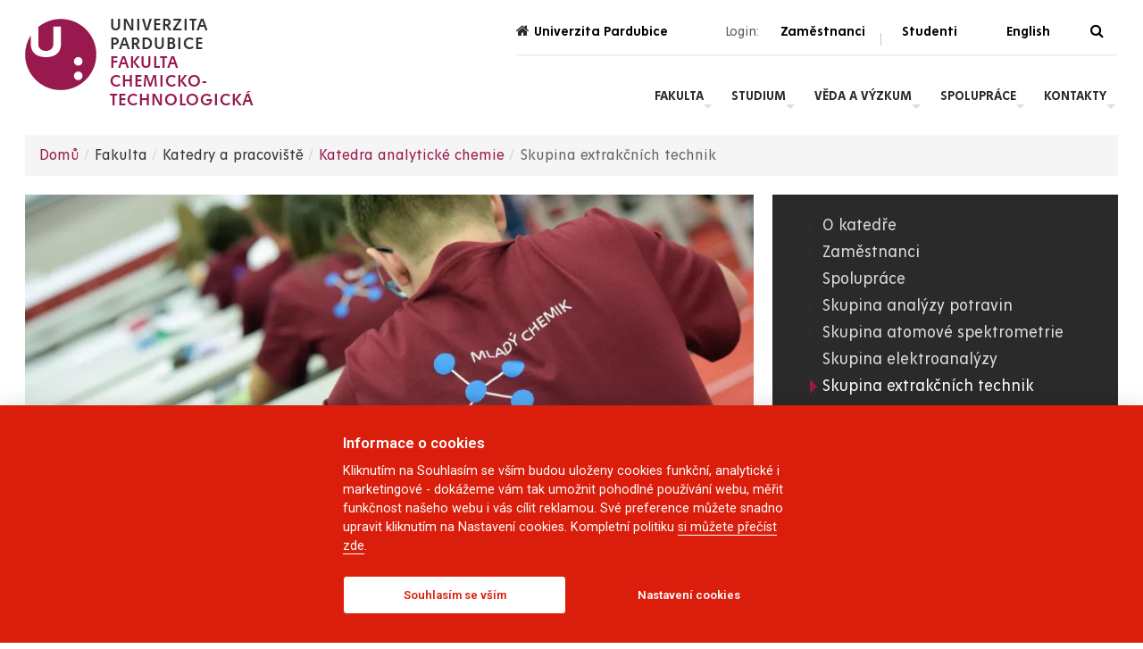

--- FILE ---
content_type: text/html; charset=UTF-8
request_url: https://fcht.upce.cz/fcht/skupina-extrakcnich-technik
body_size: 73614
content:

<!DOCTYPE html>
<html lang="cs" dir="ltr" prefix="og: https://ogp.me/ns#">
  <head>
    <meta charset="utf-8" />
<meta name="description" content="členové skupiny: doc. Ing. Petra Bajerová, Ph.D.; doc. Ing. Martin Adam, Ph.D.; doc. Ing. Tomáš Bajer, Ph.D.; Ing. Aleš Eisner, Ph.D.; prof. Ing. Karel Ventura, CSc. studenti DSP: Ing. Martina Machová; Ing. Jana Kubáleková zaměření:" />
<link rel="canonical" href="https://fcht.upce.cz/fcht/skupina-extrakcnich-technik" />
<meta property="og:url" content="https://fcht.upce.cz/fcht/skupina-extrakcnich-technik" />
<meta property="og:title" content="Skupina extrakčních technik" />
<meta property="og:description" content="členové skupiny: doc. Ing. Petra Bajerová, Ph.D.; doc. Ing. Martin Adam, Ph.D.; doc. Ing. Tomáš Bajer, Ph.D.; Ing. Aleš Eisner, Ph.D.; prof. Ing. Karel Ventura, CSc. studenti DSP: Ing. Martina Machová; Ing. Jana Kubáleková zaměření:" />
<meta property="og:image:type" content="image/webp" />
<meta name="Generator" content="Drupal 10 (https://www.drupal.org)" />
<meta name="MobileOptimized" content="width" />
<meta name="HandheldFriendly" content="true" />
<meta name="viewport" content="width=device-width, initial-scale=1.0" />
<link rel="icon" href="/sites/default/files/favicon.ico" type="image/vnd.microsoft.icon" />
<link rel="alternate" hreflang="cs" href="https://fcht.upce.cz/fcht/skupina-extrakcnich-technik" />

    <title>Skupina extrakčních technik | Univerzita Pardubice</title>
    <link rel="stylesheet" media="all" href="/core/themes/stable9/css/system/components/align.module.css?t93yv9" />
<link rel="stylesheet" media="all" href="/core/themes/stable9/css/system/components/fieldgroup.module.css?t93yv9" />
<link rel="stylesheet" media="all" href="/core/themes/stable9/css/system/components/container-inline.module.css?t93yv9" />
<link rel="stylesheet" media="all" href="/core/themes/stable9/css/system/components/clearfix.module.css?t93yv9" />
<link rel="stylesheet" media="all" href="/core/themes/stable9/css/system/components/details.module.css?t93yv9" />
<link rel="stylesheet" media="all" href="/core/themes/stable9/css/system/components/hidden.module.css?t93yv9" />
<link rel="stylesheet" media="all" href="/core/themes/stable9/css/system/components/item-list.module.css?t93yv9" />
<link rel="stylesheet" media="all" href="/core/themes/stable9/css/system/components/js.module.css?t93yv9" />
<link rel="stylesheet" media="all" href="/core/themes/stable9/css/system/components/nowrap.module.css?t93yv9" />
<link rel="stylesheet" media="all" href="/core/themes/stable9/css/system/components/position-container.module.css?t93yv9" />
<link rel="stylesheet" media="all" href="/core/themes/stable9/css/system/components/reset-appearance.module.css?t93yv9" />
<link rel="stylesheet" media="all" href="/core/themes/stable9/css/system/components/resize.module.css?t93yv9" />
<link rel="stylesheet" media="all" href="/core/themes/stable9/css/system/components/system-status-counter.css?t93yv9" />
<link rel="stylesheet" media="all" href="/core/themes/stable9/css/system/components/system-status-report-counters.css?t93yv9" />
<link rel="stylesheet" media="all" href="/core/themes/stable9/css/system/components/system-status-report-general-info.css?t93yv9" />
<link rel="stylesheet" media="all" href="/core/themes/stable9/css/system/components/tablesort.module.css?t93yv9" />
<link rel="stylesheet" media="all" href="/core/themes/stable9/css/views/views.module.css?t93yv9" />
<link rel="stylesheet" media="all" href="/modules/contrib/paragraphs/css/paragraphs.unpublished.css?t93yv9" />
<link rel="stylesheet" media="all" href="/themes/custom/upce/css/upce.css?t93yv9" />
<link rel="stylesheet" media="all" href="/themes/custom/emulsify-ds-upce-2022/dist/style.css?t93yv9" defer />
<link rel="stylesheet" media="all" href="/themes/custom/emulsify-ds-upce-2022/tempaltes-tmp/css/tmp.css?t93yv9" defer />
<link rel="stylesheet" media="all" href="https://cdnjs.cloudflare.com/ajax/libs/font-awesome/4.7.0/css/font-awesome.min.css" defer />

    

<!-- Google Tag Manager -->


<script>
  // pokud jsem na local develu, nevkladam gtm
  if (window.location.host.slice(-'.lndo.site'.length) !== '.lndo.site') {
    (function(w,d,s,l,i){w[l]=w[l]||[];w[l].push({'gtm.start':
      new Date().getTime(),event:'gtm.js'});var f=d.getElementsByTagName(s)[0],
      j=d.createElement(s),dl=l!='dataLayer'?'&l='+l:'';j.async=true;j.src=
      'https://www.googletagmanager.com/gtm.js?id='+i+dl;f.parentNode.insertBefore(j,f);
      })(window,document,'script','dataLayer','GTM-MP8SNDW');
  }
</script>
  <!-- End Google Tag Manager -->

  </head>
  <body class="theme-fcht node--id--30212 node--type--page host--fcht-upce-cz env--prod">

  <!-- Google Tag Manager (noscript) -->
<noscript><iframe src="https://www.googletagmanager.com/ns.html?id=GTM-MP8SNDW"
height="0" width="0" style="display:none;visibility:hidden"></iframe></noscript>
<!-- End Google Tag Manager (noscript) -->

        <a href="#main-content" class="visually-hidden focusable">
      Přejít k hlavnímu obsahu
    </a>
    
      <div class="dialog-off-canvas-main-canvas" data-off-canvas-main-canvas>
    




    

<div  class="layout-container layout-container--with-sidebar">
  
    <header>
    
    



  

<section  class="section content_bright_background" >

  
  
  <div  class="section__content section__content--inner">

              
            <div class="content_outer">      
            </div>
            
            <div class="content_inner">
                




  

<section  class="section content_bright_background" >

  
  
  <div  class="section__content section__content--inner">

              
            <div class="content_outer">      
            </div>
            
            <div class="content_inner">
          
            
    <div  class="header__primary">
    <div  class="header__branding header__branding--domain">
                        

<div  class="logo">
      
    

<a 
   class="logo-img__link"
      aria-label="logo Fakulta  chemicko- technologická"
    href="/aktualni_info"
><img
     class="image"       
      
          sizes="auto"
            src='/sites/default/files/themes/fcht/logo.svg'
          alt="logo Fakulta  chemicko- technologická"
                  width="80"
              height="90"
              loading="lazy"
      /><span  class="logo__text"><span  class="logo__text logo__text--title">Univerzita
Pardubice</span><span  class="logo__text logo__text--brand domain-fcht">Fakulta 
chemicko-
technologická</span></span></a>  
                
                                                           
            
</div>
                  </div>
    <div  class="header__menu header__menu--domain">
              
    <style>
    .login-menu{width:100%;height:45px;display:flex;align-items:center;justify-content:flex-end;font-size:1rem;color:#595959; padding-bottom: 8px}
    .login-menu .login-menu-container{width:100%;height:100%;position:relative;display:flex;flex-direction:row;align-items:center;justify-content:right; margin-right: 1em;}
    .service-links{
        font-family: 'FenomenSans-SemiBold', georgia, times, 'Times New Roman', serif;
        display:flex;
        justify-content:center;
        align-items:center;
        }
    .service-links .parent-link {list-style:none;width:93px;cursor:pointer;text-align:center;color:#000}
    .service-links .parent-link:hover{text-decoration:underline}
    .login-label{position:relative}
    .login-label::before{position:absolute;width:20px;height:20px;margin-right:5px;left:-20px;float:left;content:" ";display:none}
            
    .sublinks{border:2px solid;border-radius:.7em;width:45%;height:60px;margin:1em;text-decoration:none;display:flex;align-items:center;justify-content:center;color:#fff}
    @media (min-width:500px){
    .login-label::before{display:block}
    .service-links .parent-link{margin:5px;width:100px}
    }
    @media (max-width:720px){
    .login-menu{width:100%}
    .header__menu{display:flex;justify-content:flex-end;flex-wrap:wrap}
    .header__menu hr {
        display: none;
    }
    }
    
    @media (max-width:720px) {
        
        .header__menu .login-menu .login-menu-container {
            position: initial;
            justify-content: center;
            margin-right: 0;
        }
        
        .header__menu--domain .back-to-upce {
            position: absolute;
            margin: 1em;
            top: 0;
            left: 0;
        }

        .header__menu {
            /* sirka hlavicky */
            width: 100vw;
        }

        .header__menu nav {
          width: 100%;
        }
        
        #menu_lang { 
            width: fit-content;
        }

    }

    .back-to-upce { 
        font-size: 1rem; 
        font-family: 'FenomenSans-SemiBold', georgia, times, 'Times New Roman', serif;
        margin-right: 4em;color:var(--c-accent-high); text-decoration: none;display: flex;align-items: baseline;}
    .back-to-upce i {padding-right: 5px; color:var(--c-accent-high)}

    .service-links .parent-link a {
        color: black;
        text-decoration:none;
    }

    .service-links .parent-link a:visited {
        color: black;
        text-decoration:none;
    }
    
    .login-menu-container a, .login-menu-container a:visited {
        color: black;
    }

</style>

<div class="login-menu">
    <div class="login-menu-container">

            <a class="back-to-upce domain-www" href="https://www.upce.cz"><i class="fa fa-home domain-www"></i>Univerzita Pardubice</a>    
    
        <span class="login-label">Login:</span>
                <ul class="service-links">
                        
                                                                                                    
                                                                                                    
                
                
                <li id="open_dialog_employees"  class="parent-link">Zaměstnanci</li>
                
                        
                                                                                                    
                                                                                                    
                
                                <li   class="parent-link" style="width: 0px; opacity: 0.2; margin-top: 21px" >&nbsp;|&nbsp;</li>
                
                <li id="open_dialog_students"  class="parent-link">Studenti</li>
                
                        
                                                                                                    
                                                                                                                                                
                
                
                <li id="menu_lang"  class="parent-link"><a href="/en">English</a></li>
                
                    </ul>
                <a href="#" id="open_dialog_search" aria-label="Vyhledávání" class="ml-3 xs-pr-2 sm-pr-0 pointer lang magnifier pull-right">
            <i id="l_search"class="fa fa-search black" data-toggle="tooltip" data-placement="left" title="" data-original-title="Hledejte pomocí alt+f"></i>
        </a>

        
    </div>
    
</div>
<hr style="padding:0; margin:0; opacity: 0.2" />










<dialog class="content_dark_background dialog_search" aria-labelledby="dialog_title_search" aria-describedby="dialog_description_search">
  
  <div class="dialog__header">

    <div class="dialog__close_button">
    
<button class="button--icon" id="close_dialog_search">
  
      
            

                    
              
        
        
        
                        
        
            

    <i class="favicon fa fa-window-close fa-1x " ></i>
      </button>
    </div>

    <div class="dialog__title">
          
      
<h2 
      id="dialog_title_search"
   id="block-upce-loginmenu" class="h2 heading">
            Vyhledávání
      </h2>
        </div>

  </div>
  
  <div id="dialog_description_search">
  
    <form id="search-form" method="get" class="search" action="/search/node" tabindex="-1">

      <fieldset tabindex="-1">
      
        
      
            

                    
              
        
        
        
                        
        
            

    <i class="favicon fa fa-search fa-1x favicon--theme-dark inverse" ></i>
      
                <input id="search-field" autocomplete="off" name="keys" type="text" class="form-control" placeholder="Vyhledávání" />
      
      </fieldset>

            
    
  <div class="modal-content-buttons">
    
      







  
  
  <button 
     class="button button--transparent-white button--size-big inverse"
      type="submit"
      id="search_content"
      data-domain="fcht_upce_cz"
      data-lang="cs"
    >
              Obsah        
                
  </button>

    
      







  
  
  <button 
     class="button button--transparent-white button--size-big inverse"
      type="submit"
      id="search_contacts"
      data-domain="fcht_upce_cz"
      data-lang="cs"
    >
              Kontakty        
                
  </button>

    </div>

    </form>

    </div>

</dialog>






<dialog class="content_dark_background dialog_students" aria-labelledby="dialog_title_students" aria-describedby="dialog_description_students">
  
  <div class="dialog__header">

    <div class="dialog__close_button">
    
<button class="button--icon" id="close_dialog_students">
  
      
            

                    
              
        
        
        
                        
        
            

    <i class="favicon fa fa-window-close fa-1x " ></i>
      </button>
    </div>

    <div class="dialog__title">
          
      
<h2 
      id="dialog_title_students"
   class="h2 heading">
            Přihlášení pro studenty
      </h2>
        </div>

  </div>
  
  <div id="dialog_description_students">
      <p class="rt-reg">
    
        
    
  <div class="modal-content-buttons">
    
      







  
            

<a 
   class="button button--transparent-white button--size-big inverse"
      id="modal_students_email"
    href="http://student.upce.cz"
>E-mail</a>  

    
      







  
            

<a 
   class="button button--transparent-white button--size-big inverse"
      id="modal_students_intranet"
    href="https://studenti.upce.cz"
>Intranet</a>  

    
      







  
            

<a 
   class="button button--transparent-white button--size-big inverse"
      id="modal_students_stag"
    href="https://portal.upce.cz/portal/"
>STAG</a>  

    
      







  
            

<a 
   class="button button--transparent-white button--size-big inverse"
      id="modal_students_moodle"
    href="https://unicom.upce.cz/moodle/"
>MOODLE</a>  

    
      







  
            

<a 
   class="button button--transparent-white button--size-big inverse"
      id="modal_students_iskam"
    href="https://iskam.upce.cz/"
>ISKAM</a>  

    </div>

      </p>
    </div>

</dialog>






<dialog class="content_dark_background dialog_employees" aria-labelledby="dialog_title_employees" aria-describedby="dialog_description_employees">
  
  <div class="dialog__header">

    <div class="dialog__close_button">
    
<button class="button--icon" id="close_dialog_employees">
  
      
            

                    
              
        
        
        
                        
        
            

    <i class="favicon fa fa-window-close fa-1x " ></i>
      </button>
    </div>

    <div class="dialog__title">
          
      
<h2 
      id="dialog_title_employees"
   class="h2 heading">
            Přihlášení pro zaměstnance
      </h2>
        </div>

  </div>
  
  <div id="dialog_description_employees">
      <p class="rt-reg">
    
            
    
  <div class="modal-content-buttons">
    
      







  
            

<a 
   class="button button--transparent-white button--size-big inverse"
      id="employees_intranet"
    href="https://zamestnanci.upce.cz"
>Intranet</a>  

    
      







  
            

<a 
   class="button button--transparent-white button--size-big inverse"
      id="employees_login"
    href="https://fcht.upce.cz/caslogin?destination=/fcht/skupina-extrakcnich-technik"
>Redakce webu</a>  

    </div>

      </p>
    </div>

</dialog>
  
      


  

<nav class="upce-menu">
  <a href="#" id="toggle-expand" class="toggle-expand">
    <span class="toggle-expand__open">
            <span class="toggle-expand__text"><i class="fa fa-bars" aria-hidden="true"></i>Menu</span>
    </span>
    <span class="toggle-expand__close">
      <span class="toggle-expand__text"><i class="fa fa-bars" aria-hidden="true"></i>Menu</span>
    </span>
  </a>
  <div id="mega-nav" class="mega-nav">
    


    
                          
    
<ul  data-block-id="upce_05.fcht" class="mega-menu">
            
<li  class="mega-menu__item mega-menu__item--active mega-menu__item--with-sub">
                <a href="/" class="mega-menu__link mega-menu__link--active mega-menu__link--with-sub" data-drupal-link-system-path="&lt;front&gt;">Fakulta</a>
              <span class="expand-sub"></span>
          
                                    
    
<ul  class="mega-menu mega-menu--sub mega-menu--sub-1">
            
<li  class="mega-menu__item mega-menu__item--sub mega-menu__item--sub-1 mega-menu__item--with-sub">
                <a href="/" class="mega-menu__link mega-menu__link--sub mega-menu__link--sub-1 mega-menu__link--with-sub" data-drupal-link-system-path="&lt;front&gt;">O fakultě</a>
              <span class="expand-sub"></span>
          
                          
    
<ul  class="mega-menu mega-menu--sub mega-menu--sub-1 mega-menu--sub-2">
            
<li  class="mega-menu__item mega-menu__item--sub mega-menu__item--sub-2">
                <a href="/fcht/o-nas-fakulta-chemicko-technologicka" class="mega-menu__link mega-menu__link--sub mega-menu__link--sub-2" data-drupal-link-system-path="node/29914">O nás</a>
          </li>
          
<li  class="mega-menu__item mega-menu__item--sub mega-menu__item--sub-2">
                <a href="/fcht/fakulta/organy.html" class="mega-menu__link mega-menu__link--sub mega-menu__link--sub-2" data-drupal-link-system-path="node/29468">Orgány fakulty</a>
          </li>
          
<li  class="mega-menu__item mega-menu__item--sub mega-menu__item--sub-2">
                <a href="/fcht/fakulta/organ-usporadani.html" class="mega-menu__link mega-menu__link--sub mega-menu__link--sub-2" data-drupal-link-system-path="node/29467">Organizační uspořádání</a>
          </li>
          
<li  class="mega-menu__item mega-menu__item--sub mega-menu__item--sub-2">
                <a href="/fcht/rada-studijnich-programu" class="mega-menu__link mega-menu__link--sub mega-menu__link--sub-2" data-drupal-link-system-path="node/29906">Rada studijních programů</a>
          </li>
          
<li  class="mega-menu__item mega-menu__item--sub mega-menu__item--sub-2">
                <a href="https://fcht.upce.cz/tiskove-zpravy" class="mega-menu__link mega-menu__link--sub mega-menu__link--sub-2">Tiskové zprávy</a>
          </li>
          
<li  class="mega-menu__item mega-menu__item--sub mega-menu__item--sub-2">
                <a href="/fcht/deska.html" class="mega-menu__link mega-menu__link--sub mega-menu__link--sub-2" data-drupal-link-system-path="node/29412">Úřední deska</a>
          </li>
          
<li  class="mega-menu__item mega-menu__item--sub mega-menu__item--sub-2">
                <a href="/vyberove-rizeni" class="mega-menu__link mega-menu__link--sub mega-menu__link--sub-2" data-drupal-link-system-path="vyberove-rizeni">Volná místa</a>
          </li>
          
<li  class="mega-menu__item mega-menu__item--sub mega-menu__item--sub-2 mega-menu__item--last">
                <a href="/fcht/virtualni-3d-modely-fakulty" class="mega-menu__link mega-menu__link--sub mega-menu__link--sub-2 mega-menu__link--last" data-drupal-link-system-path="node/30164">Virtuální 3D prohlídka fakulty</a>
          </li>
      </ul>
  
      </li>
          
<li  class="mega-menu__item mega-menu__item--active mega-menu__item--sub mega-menu__item--sub-1 mega-menu__item--with-sub">
                <a href="/" class="mega-menu__link mega-menu__link--active mega-menu__link--sub mega-menu__link--sub-1 mega-menu__link--with-sub" data-drupal-link-system-path="&lt;front&gt;">Katedry a pracoviště</a>
              <span class="expand-sub"></span>
          
                          
    
<ul  class="mega-menu mega-menu--sub mega-menu--sub-1 mega-menu--sub-2">
            
<li  class="mega-menu__item mega-menu__item--active mega-menu__item--sub mega-menu__item--sub-2">
                <a href="/fcht/kalch.html" class="mega-menu__link mega-menu__link--active mega-menu__link--sub mega-menu__link--sub-2" data-drupal-link-system-path="node/29015">Katedra analytické chemie</a>
          </li>
          
<li  class="mega-menu__item mega-menu__item--sub mega-menu__item--sub-2">
                <a href="/fcht/kant.html" class="mega-menu__link mega-menu__link--sub mega-menu__link--sub-2" data-drupal-link-system-path="node/29033">Katedra anorganické technologie</a>
          </li>
          
<li  class="mega-menu__item mega-menu__item--sub mega-menu__item--sub-2">
                <a href="/fcht/kbbv.html" class="mega-menu__link mega-menu__link--sub mega-menu__link--sub-2" data-drupal-link-system-path="node/29067">Katedra biologických a biochemických věd</a>
          </li>
          
<li  class="mega-menu__item mega-menu__item--sub mega-menu__item--sub-2">
                <a href="/fcht/kemch.html" class="mega-menu__link mega-menu__link--sub mega-menu__link--sub-2" data-drupal-link-system-path="node/29098">Katedra ekonomiky a managementu chem. a potravin. průmyslu</a>
          </li>
          
<li  class="mega-menu__item mega-menu__item--sub mega-menu__item--sub-2">
                <a href="/fcht/kfch.html" class="mega-menu__link mega-menu__link--sub mega-menu__link--sub-2" data-drupal-link-system-path="node/29108">Katedra fyzikální chemie</a>
          </li>
          
<li  class="mega-menu__item mega-menu__item--sub mega-menu__item--sub-2">
                <a href="/fcht/koanch.html" class="mega-menu__link mega-menu__link--sub mega-menu__link--sub-2" data-drupal-link-system-path="node/29200">Katedra obecné a anorganické chemie</a>
          </li>
          
<li  class="mega-menu__item mega-menu__item--sub mega-menu__item--sub-2">
                <a href="/fcht/kpf.html" class="mega-menu__link mega-menu__link--sub mega-menu__link--sub-2" data-drupal-link-system-path="node/29208">Katedra polygrafie a fotofyziky</a>
          </li>
          
<li  class="mega-menu__item mega-menu__item--sub mega-menu__item--sub-2">
                <a href="/fcht/kf.html" class="mega-menu__link mega-menu__link--sub mega-menu__link--sub-2" data-drupal-link-system-path="node/29188">Ústav aplikované fyziky a matematiky</a>
          </li>
          
<li  class="mega-menu__item mega-menu__item--sub mega-menu__item--sub-2">
                <a href="/fcht/uem.html" class="mega-menu__link mega-menu__link--sub mega-menu__link--sub-2" data-drupal-link-system-path="node/29235">Ústav energetických materiálů</a>
          </li>
          
<li  class="mega-menu__item mega-menu__item--sub mega-menu__item--sub-2">
                <a href="/fcht/uechi.html" class="mega-menu__link mega-menu__link--sub mega-menu__link--sub-2" data-drupal-link-system-path="node/29419">Ústav environmentálního a chemického inženýrství</a>
          </li>
          
<li  class="mega-menu__item mega-menu__item--sub mega-menu__item--sub-2">
                <a href="/fcht/uchtml.html" class="mega-menu__link mega-menu__link--sub mega-menu__link--sub-2" data-drupal-link-system-path="node/29318">Ústav chemie a technologie makromolekulárních látek</a>
          </li>
          
<li  class="mega-menu__item mega-menu__item--sub mega-menu__item--sub-2 mega-menu__item--last">
                <a href="/fcht/uocht.html" class="mega-menu__link mega-menu__link--sub mega-menu__link--sub-2 mega-menu__link--last" data-drupal-link-system-path="node/29293">Ústav organické chemie a technologie</a>
          </li>
      </ul>
  
      </li>
          
<li  class="mega-menu__item mega-menu__item--sub mega-menu__item--sub-1 mega-menu__item--with-sub mega-menu__item--last">
                <a href="/" class="mega-menu__link mega-menu__link--sub mega-menu__link--sub-1 mega-menu__link--with-sub mega-menu__link--last" data-drupal-link-system-path="&lt;front&gt;">Pracoviště</a>
              <span class="expand-sub"></span>
          
                          
    
<ul  class="mega-menu mega-menu--sub mega-menu--sub-1 mega-menu--sub-2">
            
<li  class="mega-menu__item mega-menu__item--sub mega-menu__item--sub-2">
                <a href="/fcht/cemnat.html" class="mega-menu__link mega-menu__link--sub mega-menu__link--sub-2" data-drupal-link-system-path="node/29450">Centrum materiálů a nanotechnologií - CEMNAT</a>
          </li>
          
<li  class="mega-menu__item mega-menu__item--sub mega-menu__item--sub-2">
                <a href="/fcht/uec.html" class="mega-menu__link mega-menu__link--sub mega-menu__link--sub-2" data-drupal-link-system-path="node/29410">Univerzitní ekologické centrum</a>
          </li>
          
<li  class="mega-menu__item mega-menu__item--sub mega-menu__item--sub-2 mega-menu__item--last">
                <a href="/fcht/demonstracni-laborator-fcht" class="mega-menu__link mega-menu__link--sub mega-menu__link--sub-2 mega-menu__link--last" data-drupal-link-system-path="node/38644">Demonstrační laboratoř FChT</a>
          </li>
      </ul>
  
      </li>
      </ul>
  
      </li>
          
<li  class="mega-menu__item mega-menu__item--with-sub">
                <a href="/" class="mega-menu__link mega-menu__link--with-sub" data-drupal-link-system-path="&lt;front&gt;">Studium</a>
              <span class="expand-sub"></span>
          
                                    
    
<ul  class="mega-menu mega-menu--sub mega-menu--sub-1">
            
<li  class="mega-menu__item mega-menu__item--sub mega-menu__item--sub-1 mega-menu__item--with-sub">
                <a href="/" class="mega-menu__link mega-menu__link--sub mega-menu__link--sub-1 mega-menu__link--with-sub" data-drupal-link-system-path="&lt;front&gt;">Pro uchazeče</a>
              <span class="expand-sub"></span>
          
                          
    
<ul  class="mega-menu mega-menu--sub mega-menu--sub-1 mega-menu--sub-2">
            
<li  class="mega-menu__item mega-menu__item--sub mega-menu__item--sub-2">
                <a href="/fcht/studium/den-o-dveri.html" class="mega-menu__link mega-menu__link--sub mega-menu__link--sub-2" data-drupal-link-system-path="node/29497">Den otevřených dveří na FChT</a>
          </li>
          
<li  class="mega-menu__item mega-menu__item--sub mega-menu__item--sub-2">
                <a href="/fcht/studuj-nami" class="mega-menu__link mega-menu__link--sub mega-menu__link--sub-2" data-drupal-link-system-path="node/29915">Studuj s námi</a>
          </li>
          
<li  class="mega-menu__item mega-menu__item--sub mega-menu__item--sub-2">
                <a href="/fcht/studijni-programy" class="mega-menu__link mega-menu__link--sub mega-menu__link--sub-2" data-drupal-link-system-path="node/29910">Studijní programy</a>
          </li>
          
<li  class="mega-menu__item mega-menu__item--sub mega-menu__item--sub-2">
                <a href="/fcht/studium/prijimaci-rizeni.html" class="mega-menu__link mega-menu__link--sub mega-menu__link--sub-2" data-drupal-link-system-path="node/29489">Přijímací řízení ke studiu</a>
          </li>
          
<li  class="mega-menu__item mega-menu__item--sub mega-menu__item--sub-2">
                <a href="/fcht/ceny-za-diplomove-prace-202324-na-fcht" class="mega-menu__link mega-menu__link--sub mega-menu__link--sub-2" data-drupal-link-system-path="node/41869">Ceny za diplomové práce 2024/25 na FChT</a>
          </li>
          
<li  class="mega-menu__item mega-menu__item--sub mega-menu__item--sub-2">
                <a href="/fcht/seznamovak-upce" class="mega-menu__link mega-menu__link--sub mega-menu__link--sub-2" data-drupal-link-system-path="node/41750">Seznamovák UPCE</a>
          </li>
          
<li  class="mega-menu__item mega-menu__item--sub mega-menu__item--sub-2 mega-menu__item--last">
                <a href="https://portal.upce.cz/portal/studium/uchazec/" class="mega-menu__link mega-menu__link--sub mega-menu__link--sub-2 mega-menu__link--last">E-přihláška</a>
          </li>
      </ul>
  
      </li>
          
<li  class="mega-menu__item mega-menu__item--sub mega-menu__item--sub-1 mega-menu__item--with-sub">
                <a href="/" class="mega-menu__link mega-menu__link--sub mega-menu__link--sub-1 mega-menu__link--with-sub" data-drupal-link-system-path="&lt;front&gt;">Studijní záležitosti</a>
              <span class="expand-sub"></span>
          
                          
    
<ul  class="mega-menu mega-menu--sub mega-menu--sub-1 mega-menu--sub-2">
            
<li  class="mega-menu__item mega-menu__item--sub mega-menu__item--sub-2">
                <a href="/fcht/harmonogram-akademickeho-roku-20182019" class="mega-menu__link mega-menu__link--sub mega-menu__link--sub-2" data-drupal-link-system-path="node/29907">Harmonogram akademického roku</a>
          </li>
          
<li  class="mega-menu__item mega-menu__item--sub mega-menu__item--sub-2">
                <a href="/fcht/stipendia-poplatky-1" class="mega-menu__link mega-menu__link--sub mega-menu__link--sub-2" data-drupal-link-system-path="node/29913">Stipendia a poplatky</a>
          </li>
          
<li  class="mega-menu__item mega-menu__item--sub mega-menu__item--sub-2">
                <a href="/fcht/studijni-plany-fakulty-chemicko-technologicke-upa-0" class="mega-menu__link mega-menu__link--sub mega-menu__link--sub-2" data-drupal-link-system-path="node/29929">Studijní plány FChT</a>
          </li>
          
<li  class="mega-menu__item mega-menu__item--sub mega-menu__item--sub-2 mega-menu__item--last">
                <a href="/fcht/pomoc-podpora-krizovych-situacich" class="mega-menu__link mega-menu__link--sub mega-menu__link--sub-2 mega-menu__link--last" data-drupal-link-system-path="node/38429">Pomoc a podpora v krizových situacích</a>
          </li>
      </ul>
  
      </li>
          
<li  class="mega-menu__item mega-menu__item--sub mega-menu__item--sub-1 mega-menu__item--with-sub mega-menu__item--last">
                <a href="/" class="mega-menu__link mega-menu__link--sub mega-menu__link--sub-1 mega-menu__link--with-sub mega-menu__link--last" data-drupal-link-system-path="&lt;front&gt;">Co vás zajímá</a>
              <span class="expand-sub"></span>
          
                          
    
<ul  class="mega-menu mega-menu--sub mega-menu--sub-1 mega-menu--sub-2">
            
<li  class="mega-menu__item mega-menu__item--sub mega-menu__item--sub-2">
                <a href="/fcht/projekt-irf-zlepsi-vzdelavani-studentu-chemii-i-pomoci-instruktaznich-videi" class="mega-menu__link mega-menu__link--sub mega-menu__link--sub-2" data-drupal-link-system-path="node/38888">Seriál instruktážních videí vybraných chemických úloh</a>
          </li>
          
<li  class="mega-menu__item mega-menu__item--sub mega-menu__item--sub-2">
                <a href="/fcht/primestsky-tabor-pro-stredoskolaky" class="mega-menu__link mega-menu__link--sub mega-menu__link--sub-2" data-drupal-link-system-path="node/38331">Příměstský tábor pro středoškoláky 2025</a>
          </li>
          
<li  class="mega-menu__item mega-menu__item--sub mega-menu__item--sub-2">
                <a href="/fcht/fcht-upce-on-air" class="mega-menu__link mega-menu__link--sub mega-menu__link--sub-2" data-drupal-link-system-path="node/30369">FCHT na UPCE On Air</a>
          </li>
          
<li  class="mega-menu__item mega-menu__item--sub mega-menu__item--sub-2">
                <a href="/fcht/univerzita-tretiho-veku" class="mega-menu__link mega-menu__link--sub mega-menu__link--sub-2" data-drupal-link-system-path="node/30370">Univerzita třetího věku - &quot;Chemie pro život&quot;</a>
          </li>
          
<li  class="mega-menu__item mega-menu__item--sub mega-menu__item--sub-2">
                <a href="/fcht/studium/celozivotni-vzdel.html" class="mega-menu__link mega-menu__link--sub mega-menu__link--sub-2" data-drupal-link-system-path="node/29499">Celoživotní vzdělávání</a>
          </li>
          
<li  class="mega-menu__item mega-menu__item--sub mega-menu__item--sub-2">
                <a href="https://www.upce.cz/poradna-apupa.html" class="mega-menu__link mega-menu__link--sub mega-menu__link--sub-2">Poradenské pracoviště APUPA</a>
          </li>
          
<li  class="mega-menu__item mega-menu__item--sub mega-menu__item--sub-2 mega-menu__item--last">
                <a href="/fcht/studium/kontakty.html" class="mega-menu__link mega-menu__link--sub mega-menu__link--sub-2 mega-menu__link--last" data-drupal-link-system-path="node/29500">Studijní oddělení FChT</a>
          </li>
      </ul>
  
      </li>
      </ul>
  
      </li>
          
<li  class="mega-menu__item mega-menu__item--with-sub">
                <a href="/fcht/veda-vyzkum.html" class="mega-menu__link mega-menu__link--with-sub" data-drupal-link-system-path="node/29501">Věda a výzkum</a>
              <span class="expand-sub"></span>
          
                                    
    
<ul  class="mega-menu mega-menu--sub mega-menu--sub-1">
            
<li  class="mega-menu__item mega-menu__item--sub mega-menu__item--sub-1 mega-menu__item--with-sub">
                <a href="/" class="mega-menu__link mega-menu__link--sub mega-menu__link--sub-1 mega-menu__link--with-sub" data-drupal-link-system-path="&lt;front&gt;">Aktivity</a>
              <span class="expand-sub"></span>
          
                          
    
<ul  class="mega-menu mega-menu--sub mega-menu--sub-1 mega-menu--sub-2">
            
<li  class="mega-menu__item mega-menu__item--sub mega-menu__item--sub-2">
                <a href="/fcht/veda-vyzkum/konference.html" class="mega-menu__link mega-menu__link--sub mega-menu__link--sub-2" data-drupal-link-system-path="node/29511">Konference a akce</a>
          </li>
          
<li  class="mega-menu__item mega-menu__item--sub mega-menu__item--sub-2">
                <a href="/fcht/veda-vyzkum/habilitace.html" class="mega-menu__link mega-menu__link--sub mega-menu__link--sub-2" data-drupal-link-system-path="node/29512">Habilitační řízení a řízení ke jmenování profesorem</a>
          </li>
          
<li  class="mega-menu__item mega-menu__item--sub mega-menu__item--sub-2 mega-menu__item--last">
                <a href="/fcht/veda-vyzkum/casopisy.html" class="mega-menu__link mega-menu__link--sub mega-menu__link--sub-2 mega-menu__link--last" data-drupal-link-system-path="node/29515">Časopisy</a>
          </li>
      </ul>
  
      </li>
          
<li  class="mega-menu__item mega-menu__item--sub mega-menu__item--sub-1 mega-menu__item--with-sub mega-menu__item--last">
                <a href="/" class="mega-menu__link mega-menu__link--sub mega-menu__link--sub-1 mega-menu__link--with-sub mega-menu__link--last" data-drupal-link-system-path="&lt;front&gt;">Vědecká sekce</a>
              <span class="expand-sub"></span>
          
                          
    
<ul  class="mega-menu mega-menu--sub mega-menu--sub-1 mega-menu--sub-2">
            
<li  class="mega-menu__item mega-menu__item--sub mega-menu__item--sub-2">
                <a href="/fcht/nase-vedecke-tymy" class="mega-menu__link mega-menu__link--sub mega-menu__link--sub-2" data-drupal-link-system-path="node/30179">Excelentní vědecké týmy</a>
          </li>
          
<li  class="mega-menu__item mega-menu__item--sub mega-menu__item--sub-2">
                <a href="/fcht/veda-vyzkum/veda.html" class="mega-menu__link mega-menu__link--sub mega-menu__link--sub-2" data-drupal-link-system-path="node/29502">Projekty</a>
          </li>
          
<li  class="mega-menu__item mega-menu__item--sub mega-menu__item--sub-2">
                <a href="/fcht/veda-vyzkum/publikace.html" class="mega-menu__link mega-menu__link--sub mega-menu__link--sub-2" data-drupal-link-system-path="node/29510">Publikace</a>
          </li>
          
<li  class="mega-menu__item mega-menu__item--sub mega-menu__item--sub-2 mega-menu__item--last">
                <a href="https://www.upce.cz/people" class="mega-menu__link mega-menu__link--sub mega-menu__link--sub-2 mega-menu__link--last">Odborníci dle zaměření</a>
          </li>
      </ul>
  
      </li>
      </ul>
  
      </li>
          
<li  class="mega-menu__item mega-menu__item--with-sub">
                <a href="/fcht/spoluprace.html" class="mega-menu__link mega-menu__link--with-sub" data-drupal-link-system-path="node/29522">Spolupráce</a>
              <span class="expand-sub"></span>
          
                                    
    
<ul  class="mega-menu mega-menu--sub mega-menu--sub-1">
            
<li  class="mega-menu__item mega-menu__item--sub mega-menu__item--sub-1 mega-menu__item--with-sub">
                <a href="/" class="mega-menu__link mega-menu__link--sub mega-menu__link--sub-1 mega-menu__link--with-sub" data-drupal-link-system-path="&lt;front&gt;">Partnerství a spolupráce</a>
              <span class="expand-sub"></span>
          
                          
    
<ul  class="mega-menu mega-menu--sub mega-menu--sub-1 mega-menu--sub-2">
            
<li  class="mega-menu__item mega-menu__item--sub mega-menu__item--sub-2">
                <a href="/fcht/spoluprace/se-zahranicim.html" class="mega-menu__link mega-menu__link--sub mega-menu__link--sub-2" data-drupal-link-system-path="node/29523">Zahraničí</a>
          </li>
          
<li  class="mega-menu__item mega-menu__item--sub mega-menu__item--sub-2">
                <a href="/fcht/spoluprace/s-institucemi.html" class="mega-menu__link mega-menu__link--sub mega-menu__link--sub-2" data-drupal-link-system-path="node/29526">Instituce</a>
          </li>
          
<li  class="mega-menu__item mega-menu__item--sub mega-menu__item--sub-2">
                <a href="/fcht/spoluprace/s-prumyslem.html" class="mega-menu__link mega-menu__link--sub mega-menu__link--sub-2" data-drupal-link-system-path="node/29529">Průmysl</a>
          </li>
          
<li  class="mega-menu__item mega-menu__item--sub mega-menu__item--sub-2">
                <a href="/fcht/spoluprace/se-str-skolami.html" class="mega-menu__link mega-menu__link--sub mega-menu__link--sub-2" data-drupal-link-system-path="node/29532">Střední školy</a>
          </li>
          
<li  class="mega-menu__item mega-menu__item--sub mega-menu__item--sub-2 mega-menu__item--last">
                <a href="/fcht/spoluprace/se-zakl-skolami.html" class="mega-menu__link mega-menu__link--sub mega-menu__link--sub-2 mega-menu__link--last" data-drupal-link-system-path="node/29540">Základní školy</a>
          </li>
      </ul>
  
      </li>
          
<li  class="mega-menu__item mega-menu__item--sub mega-menu__item--sub-1 mega-menu__item--with-sub">
                <a href="/" class="mega-menu__link mega-menu__link--sub mega-menu__link--sub-1 mega-menu__link--with-sub" data-drupal-link-system-path="&lt;front&gt;">Absolventi</a>
              <span class="expand-sub"></span>
          
                          
    
<ul  class="mega-menu mega-menu--sub mega-menu--sub-1 mega-menu--sub-2">
            
<li  class="mega-menu__item mega-menu__item--sub mega-menu__item--sub-2">
                <a href="/fcht/spoluprace/sabsolventy.html" class="mega-menu__link mega-menu__link--sub mega-menu__link--sub-2" data-drupal-link-system-path="node/29544">Spolupráce s absolventy</a>
          </li>
          
<li  class="mega-menu__item mega-menu__item--sub mega-menu__item--sub-2 mega-menu__item--last">
                <a href="https://www.upce.cz/karierko" class="mega-menu__link mega-menu__link--sub mega-menu__link--sub-2 mega-menu__link--last">Kariérní centrum</a>
          </li>
      </ul>
  
      </li>
          
<li  class="mega-menu__item mega-menu__item--sub mega-menu__item--sub-1 mega-menu__item--with-sub mega-menu__item--last">
                <a href="/" class="mega-menu__link mega-menu__link--sub mega-menu__link--sub-1 mega-menu__link--with-sub mega-menu__link--last" data-drupal-link-system-path="&lt;front&gt;">Co vás zajímá</a>
              <span class="expand-sub"></span>
          
                          
    
<ul  class="mega-menu mega-menu--sub mega-menu--sub-1 mega-menu--sub-2">
            
<li  class="mega-menu__item mega-menu__item--sub mega-menu__item--sub-2">
                <a href="https://fcht.upce.cz/vyberove-rizeni" class="mega-menu__link mega-menu__link--sub mega-menu__link--sub-2">Volná místa</a>
          </li>
          
<li  class="mega-menu__item mega-menu__item--sub mega-menu__item--sub-2">
                <a href="/fcht/spoluprace/kontakty.html" class="mega-menu__link mega-menu__link--sub mega-menu__link--sub-2" data-drupal-link-system-path="node/29549">Kontakty</a>
          </li>
          
<li  class="mega-menu__item mega-menu__item--sub mega-menu__item--sub-2">
                <a href="https://fcht.upce.cz/fcht/odborne-prednasky-pro-stredni-skoly" class="mega-menu__link mega-menu__link--sub mega-menu__link--sub-2">Popularizační přednášky pro žáky středních škol</a>
          </li>
          
<li  class="mega-menu__item mega-menu__item--sub mega-menu__item--sub-2 mega-menu__item--last">
                <a href="https://fcht.upce.cz/fcht/spoluprace/se-str-skolami/seminar-su.html" class="mega-menu__link mega-menu__link--sub mega-menu__link--sub-2 mega-menu__link--last">Semináře nejen pro středoškolské učitele chemie</a>
          </li>
      </ul>
  
      </li>
      </ul>
  
      </li>
          
<li  class="mega-menu__item mega-menu__item--with-sub mega-menu__item--last">
                <a href="/" class="mega-menu__link mega-menu__link--with-sub mega-menu__link--last" data-drupal-link-system-path="&lt;front&gt;">Kontakty</a>
              <span class="expand-sub"></span>
          
                                    
    
<ul  class="mega-menu mega-menu--sub mega-menu--sub-1">
            
<li  class="mega-menu__item mega-menu__item--sub mega-menu__item--sub-1 mega-menu__item--with-sub">
                <a href="/" class="mega-menu__link mega-menu__link--sub mega-menu__link--sub-1 mega-menu__link--with-sub" data-drupal-link-system-path="&lt;front&gt;">Fakulta</a>
              <span class="expand-sub"></span>
          
                          
    
<ul  class="mega-menu mega-menu--sub mega-menu--sub-1 mega-menu--sub-2">
            
<li  class="mega-menu__item mega-menu__item--sub mega-menu__item--sub-2">
                <a href="/fcht/kde/kontakty.html" class="mega-menu__link mega-menu__link--sub mega-menu__link--sub-2" data-drupal-link-system-path="node/29483">Kontaktní údaje</a>
          </li>
          
<li  class="mega-menu__item mega-menu__item--sub mega-menu__item--sub-2">
                <a href="https://fcht.upce.cz/fcht/virtualni-3d-modely-fakulty" class="mega-menu__link mega-menu__link--sub mega-menu__link--sub-2">Virtuální 3D modely fakulty</a>
          </li>
          
<li  class="mega-menu__item mega-menu__item--sub mega-menu__item--sub-2 mega-menu__item--last">
                <a href="https://www.upce.cz/people" class="mega-menu__link mega-menu__link--sub mega-menu__link--sub-2 mega-menu__link--last">Vyhledávání zaměstnanců</a>
          </li>
      </ul>
  
      </li>
          
<li  class="mega-menu__item mega-menu__item--sub mega-menu__item--sub-1 mega-menu__item--with-sub">
                <a href="/" class="mega-menu__link mega-menu__link--sub mega-menu__link--sub-1 mega-menu__link--with-sub" data-drupal-link-system-path="&lt;front&gt;">Studium a absolventi</a>
              <span class="expand-sub"></span>
          
                          
    
<ul  class="mega-menu mega-menu--sub mega-menu--sub-1 mega-menu--sub-2">
            
<li  class="mega-menu__item mega-menu__item--sub mega-menu__item--sub-2">
                <a href="https://fcht.upce.cz/fcht/studium/kontakty.html" class="mega-menu__link mega-menu__link--sub mega-menu__link--sub-2">Studijní oddělení</a>
          </li>
          
<li  class="mega-menu__item mega-menu__item--sub mega-menu__item--sub-2">
                <a href="https://www.upce.cz/poradna-apupa.html" class="mega-menu__link mega-menu__link--sub mega-menu__link--sub-2">Poradenské pracoviště APUPA</a>
          </li>
          
<li  class="mega-menu__item mega-menu__item--sub mega-menu__item--sub-2">
                <a href="https://www.upce.cz/studium/handicap/alma.html" class="mega-menu__link mega-menu__link--sub mega-menu__link--sub-2">Pro handicapované studenty</a>
          </li>
          
<li  class="mega-menu__item mega-menu__item--sub mega-menu__item--sub-2">
                <a href="https://www.upce.cz/zazemi/karierni-centrum.html" class="mega-menu__link mega-menu__link--sub mega-menu__link--sub-2">Kariérní centrum</a>
          </li>
          
<li  class="mega-menu__item mega-menu__item--sub mega-menu__item--sub-2 mega-menu__item--last">
                <a href="https://fcht.upce.cz/fcht/spoluprace/sabsolventy.html" class="mega-menu__link mega-menu__link--sub mega-menu__link--sub-2 mega-menu__link--last">Pro absolventy</a>
          </li>
      </ul>
  
      </li>
          
<li  class="mega-menu__item mega-menu__item--sub mega-menu__item--sub-1 mega-menu__item--with-sub mega-menu__item--last">
                <a href="/" class="mega-menu__link mega-menu__link--sub mega-menu__link--sub-1 mega-menu__link--with-sub mega-menu__link--last" data-drupal-link-system-path="&lt;front&gt;">Služby</a>
              <span class="expand-sub"></span>
          
                          
    
<ul  class="mega-menu mega-menu--sub mega-menu--sub-1 mega-menu--sub-2">
            
<li  class="mega-menu__item mega-menu__item--sub mega-menu__item--sub-2">
                <a href="https://www.upce.cz/ubytovani-stravovani-0" class="mega-menu__link mega-menu__link--sub mega-menu__link--sub-2">Ubytování a stravování</a>
          </li>
          
<li  class="mega-menu__item mega-menu__item--sub mega-menu__item--sub-2">
                <a href="https://www.upce.cz/prodejna-odborne-literatury" class="mega-menu__link mega-menu__link--sub mega-menu__link--sub-2">Prodej odborné literatury a skript</a>
          </li>
          
<li  class="mega-menu__item mega-menu__item--sub mega-menu__item--sub-2">
                <a href="https://knihovna.upce.cz/" class="mega-menu__link mega-menu__link--sub mega-menu__link--sub-2">Knihovna</a>
          </li>
          
<li  class="mega-menu__item mega-menu__item--sub mega-menu__item--sub-2">
                <a href="https://www.upce.cz/cinnost-polygrafickeho-strediska" class="mega-menu__link mega-menu__link--sub mega-menu__link--sub-2">Polygrafické středisko</a>
          </li>
          
<li  class="mega-menu__item mega-menu__item--sub mega-menu__item--sub-2">
                <a href="https://kts.upce.cz" class="mega-menu__link mega-menu__link--sub mega-menu__link--sub-2">Sportovní aktivity</a>
          </li>
          
<li  class="mega-menu__item mega-menu__item--sub mega-menu__item--sub-2">
                <a href="https://www.upce.cz/cinnost-vydavatelstvi" class="mega-menu__link mega-menu__link--sub mega-menu__link--sub-2">Vydavatelství</a>
          </li>
          
<li  class="mega-menu__item mega-menu__item--sub mega-menu__item--sub-2 mega-menu__item--last">
                <a href="https://eshop.upce.cz/" class="mega-menu__link mega-menu__link--sub mega-menu__link--sub-2 mega-menu__link--last">E-shop</a>
          </li>
      </ul>
  
      </li>
      </ul>
  
      </li>
      </ul>
  
</div>
</nav>

  
 
<div data-drupal-messages-fallback class="hidden"></div>

      </div>
  </div>
    
  <div  class="header__secondary">
        
                
      </div>

      </div>
          
    
  </div>

</section>

        
  <div  class="header__secondary">
                      

          

  <nav role='navigation' aria-labelledby='system-breadcrumb'>
    <h2  class="visually-hidden" id='system-breadcrumb'>Drobečková navigace</h2>
    <ol  class="breadcrumb">
          <li  class="breadcrumb__item">
                  

<a 
   class="link link--primary link--no-uppercase link--regular-medium link--book"
    href="/"
>Domů</a>                        </li>
          <li  class="breadcrumb__item">
                  Fakulta
              </li>
          <li  class="breadcrumb__item">
                  Katedry a pracoviště
              </li>
          <li  class="breadcrumb__item">
                  

<a 
   class="link link--primary link--no-uppercase link--regular-medium link--book"
    href="/fcht/kalch.html"
>Katedra analytické chemie</a>                        </li>
          <li  class="breadcrumb__item">
                  Skupina extrakčních technik
              </li>
        </ol>
  </nav>

        

<div class="js-view-dom-id-43546297c1ef7b55fc6250615bccd0be659d658d6a9fdf859db683929cf5bd66">
  
  
  

  
  
  

    

  
  

  
  
</div>

  

        </div>

      </div>
          
    
  </div>

</section>
    </header>
  
      
  <a id="main-content" tabindex="-1"></a>  <main role="main"  class="main-content main-content--with-sidebar">
        
    
    
  
    
            
                            



  

<section  class="section content_bright_background" >

  
  
  <div  class="section__content section__content--inner">

              
            <div class="content_outer">      
                              
        
                         
                                
                          
                          
          
                
                 
                    
                                        

<div  class="image-background">

  
      
  

  <img
     class="image image--pos-center"       
        
      srcset="https://fcht.upce.cz/sites/default/files/styles/160/public/fotky/samostatne/luva3059/mlady_chemik_110862.jpg.webp?itok=TtIyVapK 160w, https://fcht.upce.cz/sites/default/files/styles/240/public/fotky/samostatne/luva3059/mlady_chemik_110862.jpg.webp?itok=UoajWdZ3 240w, https://fcht.upce.cz/sites/default/files/styles/320/public/fotky/samostatne/luva3059/mlady_chemik_110862.jpg.webp?itok=KytwyevQ 320w, https://fcht.upce.cz/sites/default/files/styles/480/public/fotky/samostatne/luva3059/mlady_chemik_110862.jpg.webp?itok=crc7JnCe 480w, https://fcht.upce.cz/sites/default/files/styles/640/public/fotky/samostatne/luva3059/mlady_chemik_110862.jpg.webp?itok=KYsbgtdo 640w, https://fcht.upce.cz/sites/default/files/styles/800/public/fotky/samostatne/luva3059/mlady_chemik_110862.jpg.webp?itok=BnKrIhfR 800w, https://fcht.upce.cz/sites/default/files/styles/960/public/fotky/samostatne/luva3059/mlady_chemik_110862.jpg.webp?itok=WrbH4aSS 960w, https://fcht.upce.cz/sites/default/files/styles/1120/public/fotky/samostatne/luva3059/mlady_chemik_110862.jpg.webp?itok=6nvFR1Hs 1120w, https://fcht.upce.cz/sites/default/files/styles/1280/public/fotky/samostatne/luva3059/mlady_chemik_110862.jpg.webp?itok=He0vRXWh 1280w, https://fcht.upce.cz/sites/default/files/styles/1440/public/fotky/samostatne/luva3059/mlady_chemik_110862.jpg.webp?itok=-2bIx73S 1440w, https://fcht.upce.cz/sites/default/files/styles/1600/public/fotky/samostatne/luva3059/mlady_chemik_110862.jpg.webp?itok=PWAz6ygf 1600w, https://fcht.upce.cz/sites/default/files/styles/1760/public/fotky/samostatne/luva3059/mlady_chemik_110862.jpg.webp?itok=8ACC0yaT 1760w, https://fcht.upce.cz/sites/default/files/styles/1920/public/fotky/samostatne/luva3059/mlady_chemik_110862.jpg.webp?itok=yaHXAmg3 1920w, https://fcht.upce.cz/sites/default/files/styles/2080/public/fotky/samostatne/luva3059/mlady_chemik_110862.jpg.webp?itok=JgyTHXMK 2080w, https://fcht.upce.cz/sites/default/files/styles/2240/public/fotky/samostatne/luva3059/mlady_chemik_110862.jpg.webp?itok=_7eBFzEf 2240w"
      
          sizes="(max-width:719px) calc(100vw * 1), (max-width:1223px) calc(100vw * 1), calc(66.6vw * 1)"
            src='https://fcht.upce.cz/sites/default/files/styles/160/public/fotky/samostatne/luva3059/mlady_chemik_110862.jpg.webp?itok=TtIyVapK'
          alt="mlady_chemik_110862.jpg"
              title="mlady_chemik_110862.jpg"
                      loading="lazy"
      />
    
</div>
                      
                        
          
            </div>
            
            <div class="content_inner">
                                            </div>
          
    
  </div>

</section>
  
    



  

<section  class="section content_bright_background" >

  
  
  <div  class="section__content section__content--inner">

              
            <div class="content_outer">      
               
            </div>
            
            <div class="content_inner">
          
      <div class="page__content">
        
                          
<div class="social-icons-column">
    

<a 
   class="link"
      title="Sdílejte v síti Facebook"
    href="https://www.facebook.com/sharer/sharer.php?u=https://fcht.upce.cz/fcht/skupina-extrakcnich-technik"
><span class="fa-stack fa-lg" aria-hidden="true"><i class="favicon fa fa-square-o fa-stack-2x favicon--theme-dark" ></i><i class="favicon fa fa-facebook fa-stack-1x favicon--theme-dark" ></i></span></a> 
    

<a 
   class="link"
      title="Sdílejte v síti Twitter"
    href="http://www.twitter.com/share?url=https://fcht.upce.cz/fcht/skupina-extrakcnich-technik"
><span class="fa-stack fa-lg" aria-hidden="true"><i class="favicon fa fa-square-o fa-stack-2x favicon--theme-dark" ></i><i class="favicon fa fa-twitter fa-stack-1x favicon--theme-dark" ></i></span></a>
    

<a 
   class="link"
      title="Sdílejte v síti LinkedIn"
    href="https://www.linkedin.com/shareArticle?mini=true&amp;url=https://fcht.upce.cz/fcht/skupina-extrakcnich-technik&amp;title=Skupina+extrak%C4%8Dn%C3%ADch+technik&amp;source=LinkedIn"
><span class="fa-stack fa-lg" aria-hidden="true"><i class="favicon fa fa-square-o fa-stack-2x favicon--theme-dark" ></i><i class="favicon fa fa-linkedin fa-stack-1x favicon--theme-dark" ></i></span></a>
    

<a 
   class="link"
      title="Tisk"
    href="javascript:window.print();"
><span class="fa-stack fa-lg" aria-hidden="true"><i class="favicon fa fa-square-o fa-stack-2x favicon--theme-dark" ></i><i class="favicon fa fa-print fa-stack-1x favicon--theme-dark" ></i></span></a>
</div>
        
                  <div class="page__header ">
            <div class="page__title">
                
        
<h1 
   class="h1 heading h1 heading--page">
            Skupina extrakčních technik
      </h1>
    </div>                
    </div>
                <div class="rt-reg">
        

            

<article  class="node">  

      
  

<div class="js-view-dom-id-0a5ec70a6931c0947d46c39541ad2cb62c00019815fea313a97e9a195c50967b">
  
  
  

  
  
  

    

  
  

  
  
</div>


  <div class="rt-reg">
    <p>
	<em>členové skupiny:</em> doc. Ing. Petra Bajerová, Ph.D.; doc. Ing. Martin Adam, Ph.D.; doc. Ing. Tomáš Bajer, Ph.D.; Ing. Aleš Eisner, Ph.D.; prof. Ing. Karel Ventura, CSc.</p>

<p>
	<em>studenti DSP:</em> Ing. Martina Machová; Ing. Jana Kubáleková</p>

<hr />
<p>
	<em>zaměření:</em></p>

<ul>
	<li>
		využití extrakčních technik: extrakce nadkritickým CO<sub>2</sub> (SFE), vysokotlaká extrakce rozpouštědlem (PFE), extrakce podkritickou vodou (PHWE), ultrazvukem (USE)</li>
	<li>
		využití mikroextrakčních technik: mikroextrakce na tuhou fázi (SPME), mikroextrakce pomocí plněného tuhého sorbentu (MEPS), mikroextrakce jednou kapkou (SDME), disperzní mikroextrakce z kapaliny do kapaliny (DLLME) a sorpční extrakce na míchací tyčince&nbsp;(SBSE)</li>
	<li>
		analýza potravinářských&nbsp;produktů&nbsp;(koření, byliny, pivní suroviny, lihoviny, ocet, víno)</li>
	<li>
		analýza výbušin&nbsp;a povýbuchových&nbsp;zplodin</li>
</ul>



  </div>

  

<div class="js-view-dom-id-bda6c2bf1d96e84ac3045c18242bfdbf46e8b198781c6ff0c2c71765b63deab6">
  
  
  

  
  
  

    

  
  

  
  
</div>


</article>

  
  
        </div>
      </div>
          </div>
          
    
  </div>

</section>
      </main>
      <aside class="main-sidebar" role="complementary">
      
  



  

<section  class="section content_bright_background" >

  
  
  <div  class="section__content section__content--inner">

              
            <div class="content_outer">      
               
            </div>
            
            <div class="content_inner">
       
      <style>
/* Fri Jul 21 14:32:31 2023 resime jinde */
/*.sideblock__block {background: #f5f5f5!important;}*/
/*.sideblock__block .rt-reg a.btn {color:white }*/

aside nav {padding: 20px 20px 20px 35px;background: var(--c-accent-high);margin-bottom: 1em;}
aside nav a {color:var(--c-highlight-high);text-decoration: none;position: relative;font-size:1.2rem}
aside nav a.is-active {color:var(--c-text-inverse)}

aside nav .is-active:before {width: 0px;
height: 0px;
border-top: 8px solid transparent;
border-bottom: 8px solid transparent;
border-left: 8px solid var(--c-primary);
content: " ";
position: absolute;
top: 2px;
left: -14px;}

</style>

    <nav role="navigation" aria-labelledby="block-upce-sidebar-05fcht-menu" id="block-upce-sidebar-05fcht">
                  
    <h2 class="visually-hidden" id="block-upce-sidebar-05fcht-menu">05. FChT</h2>
    
  
      
                                                    
<ul>
        
                                    <li>
                <a href="/fcht/kalch/o-katedre.html" data-drupal-link-system-path="node/29023">O katedře</a>
            </li>
                                        <li>
                <a href="/fcht/zamestnanci-0" data-drupal-link-system-path="node/29832">Zaměstnanci</a>
            </li>
                                        <li>
                <a href="/fcht/kalch/Potravinari/Spoluprace.html" data-drupal-link-system-path="node/29029">Spolupráce</a>
            </li>
                                        <li>
                <a href="/fcht/skupina-analyzy-potravin" data-drupal-link-system-path="node/30208">Skupina analýzy potravin</a>
            </li>
                                        <li>
                <a href="/fcht/atomovy-spektrometrie" data-drupal-link-system-path="node/30205">Skupina atomové spektrometrie</a>
            </li>
                                        <li>
                <a href="/fcht/skupina-elektrochemie" data-drupal-link-system-path="node/30207">Skupina elektroanalýzy</a>
            </li>
                                        <li>
                <a href="/fcht/skupina-extrakcnich-technik" data-drupal-link-system-path="node/30212" class="is-active" aria-current="page">Skupina extrakčních technik</a>
            </li>
                                        <li>
                <a href="/fcht/hmotnostni-spektrometrie" data-drupal-link-system-path="node/30206">Skupina hmotnostní spektrometrie</a>
            </li>
                                        <li>
                <a href="/fcht/skupina-kapalinove-chromatografie-elektroforezy" data-drupal-link-system-path="node/30209">Skupina kapalinové chromatografie a elektroforézy</a>
            </li>
                                        <li>
                <a href="/fcht/skupina-separace-kapalne-fazi" data-drupal-link-system-path="node/30210">Skupina separace v kapalné fázi</a>
            </li>
            </ul>

  
  </nav>
 
      

<div class="js-view-dom-id-de5d2eaf303e5337c7a620c5b5b46733b324f66e6222de075962203e732ca716">
  
  
  

  
  
  

    

  
  

  
  
</div>

  

          </div>
          
    
  </div>

</section>    </aside>
  
            <div class="page-footer page-footer--margin-top">
        

<div class="js-view-dom-id-b9b524ee016c2440608447c03d0572b28d0af699f8257853f8ea8dc46521246e">
  
  
  

  
  
  

    

  
  

  
  
</div>

        
      



  

<section  class="section section--bg-darker content_dark_background" >

  
  
  <div  class="section__content section__content--full">

              
            <div class="content_outer">      
            <hr class="footer_divider" />
          </div>
            
            <div class="content_inner">
      
            



  

<section  class="section section--bg-darker content_dark_background" >

  
  
  <div  class="section__content section__content--full">

              
            <div class="content_outer">      
               
            </div>
            
            <div class="content_inner">
      
          <div class="grid-2">

  <div  class="grid__item grid__item--1 footer_header" >
  
  
                
<h2 
   class="h2 heading">
            Fakulta chemicko-technologická
      </h2>

                </div>

  <div  class="grid__item grid__item--2 footer__right" >  
  
                              
<div  class="social-block-h social-block-h--inverse" >
            <a href="https://www.facebook.com/fchtpardubice" aria-label="facebook">
            <img class="soc-fb" src="/sites/default/files/socials/facebook.svg" alt="logo facebook" width="44" height="44" />
        </a>
                    <a href="https://www.instagram.com/fchtpardubice/" aria-label="instagram">
            <img class="soc-in" src="/sites/default/files/socials/instagram.svg" alt="logo instagram" width="44" height="44" />
        </a>
                    <a href="https://www.youtube.com/user/upcecz" aria-label="youtube">
            <img class="soc-yt" src="/sites/default/files/socials/youtube.svg" alt="logo youtube" width="44" height="44" />
        </a>
                <a href="http://zpravodaj.upce.cz/" aria-label="ezpravodaj">
            <img class="soc-ez" src="/sites/default/files/socials/ezpravodaj.svg" alt="logo ezpravodaj" width="44" height="44" />
        </a>
    </div>
              
              </div>

</div>

              </div>
          
    
  </div>

</section>


      <div class="grid-2">

  <div  class="grid__item grid__item--1 footer__content" >
  
                                    

<div class="js-view-dom-id-7413eb3ad03aab8f1c6d1005f2059ae91d1c53f5f9aa310420aefbf34fa747f3">
  
  
  

  
  
  

    
  
  <div class="views-field views-field-field-paragraph"><div class="field-content">


 

<div  class="two_columns" >
        
                        
             
         <div  class="two_columns__columns two_columns__columns--two-columns" >
                 

            

    
    
    <div  class="two_columns__column two_columns__column--left">
    
<div  class="two_columns__header">
    
            
            
<h3 
   class="h3 heading">
            Katedry
      </h3>
    
</div>

<div  class="two_columns__content rt-reg">
<ul><li data-list-item-id="ed756097044d15b631fb887c7345cd6de"><a href="https://fcht.upce.cz/fcht/kalch.html">Katedra analytické chemie</a></li><li data-list-item-id="e508f3d077100f386b4086e8aeefeded6"><a href="https://fcht.upce.cz/fcht/kant.html">Katedra anorganické technologie</a></li><li data-list-item-id="e0dd5539f97029e58a301e92ff8fa6d7a"><a href="https://fcht.upce.cz/fcht/kbbv.html">Katedra biologických a biochemických věd</a></li><li data-list-item-id="e4c8fa508b630d1ec50c5e3dbff4e6b57"><a href="https://fcht.upce.cz/fcht/kemch.html">Katedra ekonomiky a managementu chem. a potravin. průmyslu</a></li><li data-list-item-id="e48d02dd33276779e8fe12090c9908bbe"><a href="https://fcht.upce.cz/fcht/kfch.html">Katedra fyzikální chemie</a></li><li data-list-item-id="eb011ac55ee3fbe8b0d97488217c8722e"><a href="https://fcht.upce.cz/fcht/koanch.html">Katedra obecné a anorganické chemie</a></li><li data-list-item-id="e288a6fe9a3e9a8227884fd73fa8ec8f9"><a href="https://fcht.upce.cz/fcht/kpf.html">Katedra polygrafie a fotofyziky</a></li></ul>
</div>

    </div>
    
    <div  class="two_columns__column two_columns__column--right">
    
<div  class="two_columns__header">
    
            
            
<h3 
   class="h3 heading">
            Ústavy a pracoviště
      </h3>
    
</div>

<div  class="two_columns__content rt-reg">
<ul><li data-list-item-id="e3a10cfefb8f184c60fa38c544e38a875"><a href="https://fcht.upce.cz/fcht/cemnat.html">Centrum materiálů a nanotechnologií - CEMNAT</a></li><li data-list-item-id="e50adfb6588db831752b3c1349372ce51"><a href="https://fcht.upce.cz/fcht/kf.html">Ústav aplikované fyziky a matematiky</a></li><li data-list-item-id="e7a50b1eaeed75220f1d303c6c60c7107"><a href="https://fcht.upce.cz/fcht/uem.html">Ústav energetických materiálů</a></li><li data-list-item-id="e5eb0330eef398a20a976b3018fffcea3"><a href="https://fcht.upce.cz/fcht/uechi.html">Ústav environmentálního a chemického inženýrství</a></li><li data-list-item-id="e9cdb9be4ef24678e585abe7e126a150c"><a href="https://fcht.upce.cz/fcht/uchtml.html">Ústav chemie a technologie makromolekulárních látek</a></li><li data-list-item-id="e99809d8148d9ebadf805fb0b9ba38d24"><a href="https://fcht.upce.cz/fcht/uocht.html">Ústav organické chemie a technologie</a></li><li data-list-item-id="ee59bcdfb4d75390f3390ec9e919d28e9"><a href="https://fcht.upce.cz/fcht/uec.html">Univerzitní ekologické centrum</a></li></ul>
</div>

    </div>

    </div>
</div>
</div></div>
  
  
  
  <div class="views-field views-field-field-paragraph"><div class="field-content">


 

<div  class="two_columns" >
        
                        
             
         <div  class="two_columns__columns two_columns__columns--two-columns" >
                 

            

    
    
    <div  class="two_columns__column two_columns__column--left">
    
<div  class="two_columns__header">
    
            
            
<h3 
   class="h3 heading">
            Jak nás najdete?
      </h3>
    
</div>

<div  class="two_columns__content rt-reg">
<a href="https://mapy.cz/s/2Obmu" target="_blank">
  <img src="/sites/default/files/design/FChT_mala.png" alt="zobrazit na mapy.cz" title="zobrazit na mapy.cz">
</a>

</div>

    </div>
    
    <div  class="two_columns__column two_columns__column--right">
    
<div  class="two_columns__header">
    
            
            
<h3 
   class="h3 heading">
            Služby
      </h3>
    
</div>

<div  class="two_columns__content rt-reg">
<ul><li data-list-item-id="e09e42bfb3357d96cd9bfec69ef723c30"><a href="https://www.upce.cz/ubytovani-stravovani-0">Ubytování a stravování</a></li><li data-list-item-id="ed91893b332c10ff125e4b15ad0c35f8c"><a href="https://www.upce.cz/prodejna-odborne-literatury">Prodej odborné literatury a skript</a></li><li data-list-item-id="e50c85182dc2b9498a862764d9ff315ca"><a href="https://knihovna.upce.cz">Knihovna</a></li><li data-list-item-id="e260650ecbceb667fc003260e70fb32c0"><a href="https://www.upce.cz/pronajmy">Univerzitní konferenční centrum</a></li><li data-list-item-id="e77b01e02596cdf0f4735efac1c9098ab"><a href="https://rezervace-sport.upce.cz/">Sportovní aktivity</a></li><li data-list-item-id="e245c20d294c75821dd734956c7aca213"><a href="https://www.upce.cz/cinnost-vydavatelstvi">Vydavatelství</a></li><li data-list-item-id="e7422defcee9d21451a494645c902c6d5"><a href="https://eshop.upce.cz/">Uni zboží</a></li></ul>
</div>

    </div>

    </div>
</div>
</div></div>
  

    

  
  

  
  
</div>

          
          </div>

  <div  class="grid__item grid__item--2 footer__content footer__right rt-reg" >  
  
          
                                  

<div class="js-view-dom-id-ad56fbe9da4d4534df2e6a3f21ee8472dd1ac4f8a2b187bf376a6f4b92f93e9c">
  
  
  

  
  
  

    
  
  <div class="views-field views-field-field-paragraph"><div class="field-content">

<div  class="sideblock sideblock--footer">

        
<h3 
   class="h3 heading h3 heading--sideblock__title">
            Často hledáte
      </h3>
  
    
  
  <div  class="sideblock__block">

    
    
    <div  class="sideblock__content sideblock__content-- rt-reg">    
              <ul><li data-list-item-id="e620b014aa6bb9eecaf2fe36c31590599"><a href="https://fcht.upce.cz/vyberove-rizeni">Volná místa</a></li><li data-list-item-id="ee92c464fc0df330c59f395b6ebbe5e69"><a href="https://fcht.upce.cz/people">Vyhledávání zaměstnanců</a></li><li data-list-item-id="e627e94f7bda17007bbc069a48b294683"><a href="https://fcht.upce.cz/fcht/studium/kontakty.html">Studijní oddělení</a></li><li data-list-item-id="e4f6f531f71d3a22331e9ef390fbee276"><a href="https://fcht.upce.cz/fcht/deska.html">Úřední deska</a></li><li data-list-item-id="e6d810f238f44218b1d5fc604ee3ac361"><a href="https://fcht.upce.cz/fcht/kde.html">Kontakty</a></li><li data-list-item-id="e48753c47345b595af922c985630f42fe"><a href="https://download.upce.cz/cms/prohlidky/vtour/">Virtuální 3D prohlídka</a></li></ul>
          </div>

  </div>

</div>
 
</div></div>
  

    

  
  

  
  
</div>

          
          </div>

</div>

          </div>
          
    
  </div>

</section>
    



  

<section  class="section section--bg-darker content_dark_background" >

  
  
  <div  class="section__content section__content--inner">

              
            <div class="content_outer">      
               
            </div>
            
            <div class="content_inner">
      
      <div class="grid-2">

  <div  class="grid__item grid__item--1" >
  
              <div class="sub-footer">
    <span>© 2023</span>
    <span class="fn">Univerzita Pardubice</span>,
    <span class="adr">
    <span class="street-address">Studentská 95</span>,
    <span class="postal-code">532 10</span>
    <span class="locality">Pardubice 2</span>
    </span>
    <br>
            Telefon: <span class="tel">466 036 111, 466 036 112, 466 036 113</span>
        <br><a href="https://www.upce.cz/spravce-webu">Správce webu</a>, <a href="https://www.upce.cz/rss" >RSS</a>
        <br>
        ID datové schránky: <span class="hidden type" ></span><span class="value" >f5vj9hu</span>
        <br >
        <a href="https://www.upce.cz/prohlaseni-o-pristupnosti">Prohlášení o přístupnosti</a>  
    
</div>
            </div>

  <div  class="grid__item grid__item--2 footer__right" >  
              <a href="https://creativecommons.org/licenses/by-nc-nd/4.0/legalcode.cs" target="_blank">CC BY-NC-ND 4.0 CZ</a><img src="https://mirrors.creativecommons.org/presskit/icons/cc.svg" alt="Creative Commons" style="max-width: 1em;max-height:1em;margin-left: .2em;"><img src="https://mirrors.creativecommons.org/presskit/icons/by.svg" alt="Attribution" style="max-width: 1em;max-height:1em;margin-left: .2em;"><img src="https://mirrors.creativecommons.org/presskit/icons/nc.svg" alt="NonCommercial" style="max-width: 1em;max-height:1em;margin-left: .2em;"><img src="https://mirrors.creativecommons.org/presskit/icons/nd.svg" alt="NoDerivatives" style="max-width: 1em;max-height:1em;margin-left: .2em;">
          </div>

</div>

          </div>
          
    
  </div>

</section>
  
    </div>
  
</div>

  </div>

    
    <script type="application/json" data-drupal-selector="drupal-settings-json">{"path":{"baseUrl":"\/","pathPrefix":"","currentPath":"node\/30212","currentPathIsAdmin":false,"isFront":false,"currentLanguage":"cs"},"pluralDelimiter":"\u0003","suppressDeprecationErrors":true,"user":{"uid":0,"permissionsHash":"fac4136b3e5780513be3fbcfca17be658698862cf1c2f5f8fc567961f3cf9d12"}}</script>
<script src="/core/assets/vendor/jquery/jquery.min.js?v=3.7.1"></script>
<script src="/core/assets/vendor/jquery/jquery.min.js?v=3.7.1"></script>
<script src="/sites/default/files/languages/cs_q6ogwp0RQmf9pI3Y-zMZWWGUxvpuNWku3zfYcotfjww.js?t93yv9"></script>
<script src="/core/misc/drupalSettingsLoader.js?v=10.6.2"></script>
<script src="/core/misc/drupal.js?v=10.6.2"></script>
<script src="/core/misc/drupal.init.js?v=10.6.2"></script>
<script src="https://cdnjs.cloudflare.com/ajax/libs/gsap/3.12.2/gsap.min.js" defer></script>
<script src="https://unpkg.com/split-type@0.3.4/umd/index.min.js" defer></script>
<script src="/themes/custom/emulsify-ds-upce-2022/dist/js/02-molecules/menus/mega-menu/mega-menu.js?t93yv9" defer></script>
<script src="/themes/custom/emulsify-ds-upce-2022/dist/js/03-organisms/modal/modal.js?t93yv9" defer></script>
<script src="/themes/custom/emulsify-ds-upce-2022/dist/js/03-organisms/modal/search/modal-search.js?t93yv9" defer></script>
<script src="/themes/custom/emulsify-ds-upce-2022/dist/js/03-organisms/modal/employees/modal-employees.js?t93yv9" defer></script>
<script src="/themes/custom/emulsify-ds-upce-2022/dist/js/03-organisms/modal/students/modal-students.js?t93yv9" defer></script>
<script src="/themes/custom/emulsify-ds-upce-2022/tempaltes-tmp/js/tmp.js?t93yv9" defer></script>
<script src="/themes/custom/emulsify-ds-upce-2022/tempaltes-tmp/js/scroll-up.js?t93yv9" defer></script>
<script src="/themes/custom/emulsify-ds-upce-2022/tempaltes-tmp/js/verticalTab.js?t93yv9" defer></script>
<script src="/themes/custom/emulsify-ds-upce-2022/tempaltes-tmp/js/verifyEducation.js?t93yv9" defer></script>
<script src="/themes/custom/upce/js/upce-pf-2025.js?t93yv9"></script>

  </body>
</html>


--- FILE ---
content_type: text/css;charset=utf-8
request_url: https://use.typekit.net/nhx4zlo.css
body_size: 1079
content:
/*
 * The Typekit service used to deliver this font or fonts for use on websites
 * is provided by Adobe and is subject to these Terms of Use
 * http://www.adobe.com/products/eulas/tou_typekit. For font license
 * information, see the list below.
 *
 * montserrat:
 *   - http://typekit.com/eulas/00000000000000007735a185
 *   - http://typekit.com/eulas/00000000000000007735a182
 *   - http://typekit.com/eulas/00000000000000007735a184
 *   - http://typekit.com/eulas/00000000000000007735a186
 *   - http://typekit.com/eulas/00000000000000007735a187
 *   - http://typekit.com/eulas/00000000000000007735a189
 *   - http://typekit.com/eulas/00000000000000007735a18b
 *   - http://typekit.com/eulas/00000000000000007735a18d
 *   - http://typekit.com/eulas/00000000000000007735a18f
 *   - http://typekit.com/eulas/00000000000000007735a191
 *   - http://typekit.com/eulas/00000000000000007735a193
 *   - http://typekit.com/eulas/00000000000000007735a195
 *   - http://typekit.com/eulas/00000000000000007735a197
 *   - http://typekit.com/eulas/00000000000000007735a19a
 *   - http://typekit.com/eulas/00000000000000007735a19b
 *   - http://typekit.com/eulas/00000000000000007735a19d
 *   - http://typekit.com/eulas/00000000000000007735a19f
 *   - http://typekit.com/eulas/00000000000000007735a1a1
 *
 * © 2009-2026 Adobe Systems Incorporated. All Rights Reserved.
 */
/*{"last_published":"2024-01-24 08:02:03 UTC"}*/

@import url("https://p.typekit.net/p.css?s=1&k=nhx4zlo&ht=tk&f=16353.37455.37456.37457.37458.37459.37460.37461.37462.37463.37464.37465.37466.37467.37468.37469.37470.37471&a=114599472&app=typekit&e=css");

@font-face {
font-family:"montserrat";
src:url("https://use.typekit.net/af/32b0e4/00000000000000007735a185/30/l?primer=9534f20d24153432f138f14be19fe00ed05018076afc824dd1a6f6ca76bae7c7&fvd=n4&v=3") format("woff2"),url("https://use.typekit.net/af/32b0e4/00000000000000007735a185/30/d?primer=9534f20d24153432f138f14be19fe00ed05018076afc824dd1a6f6ca76bae7c7&fvd=n4&v=3") format("woff"),url("https://use.typekit.net/af/32b0e4/00000000000000007735a185/30/a?primer=9534f20d24153432f138f14be19fe00ed05018076afc824dd1a6f6ca76bae7c7&fvd=n4&v=3") format("opentype");
font-display:auto;font-style:normal;font-weight:400;font-stretch:normal;
}

@font-face {
font-family:"montserrat";
src:url("https://use.typekit.net/af/d9178f/00000000000000007735a182/30/l?primer=9534f20d24153432f138f14be19fe00ed05018076afc824dd1a6f6ca76bae7c7&fvd=i1&v=3") format("woff2"),url("https://use.typekit.net/af/d9178f/00000000000000007735a182/30/d?primer=9534f20d24153432f138f14be19fe00ed05018076afc824dd1a6f6ca76bae7c7&fvd=i1&v=3") format("woff"),url("https://use.typekit.net/af/d9178f/00000000000000007735a182/30/a?primer=9534f20d24153432f138f14be19fe00ed05018076afc824dd1a6f6ca76bae7c7&fvd=i1&v=3") format("opentype");
font-display:auto;font-style:italic;font-weight:100;font-stretch:normal;
}

@font-face {
font-family:"montserrat";
src:url("https://use.typekit.net/af/7873b7/00000000000000007735a184/30/l?primer=9534f20d24153432f138f14be19fe00ed05018076afc824dd1a6f6ca76bae7c7&fvd=n1&v=3") format("woff2"),url("https://use.typekit.net/af/7873b7/00000000000000007735a184/30/d?primer=9534f20d24153432f138f14be19fe00ed05018076afc824dd1a6f6ca76bae7c7&fvd=n1&v=3") format("woff"),url("https://use.typekit.net/af/7873b7/00000000000000007735a184/30/a?primer=9534f20d24153432f138f14be19fe00ed05018076afc824dd1a6f6ca76bae7c7&fvd=n1&v=3") format("opentype");
font-display:auto;font-style:normal;font-weight:100;font-stretch:normal;
}

@font-face {
font-family:"montserrat";
src:url("https://use.typekit.net/af/bce044/00000000000000007735a186/30/l?primer=9534f20d24153432f138f14be19fe00ed05018076afc824dd1a6f6ca76bae7c7&fvd=n2&v=3") format("woff2"),url("https://use.typekit.net/af/bce044/00000000000000007735a186/30/d?primer=9534f20d24153432f138f14be19fe00ed05018076afc824dd1a6f6ca76bae7c7&fvd=n2&v=3") format("woff"),url("https://use.typekit.net/af/bce044/00000000000000007735a186/30/a?primer=9534f20d24153432f138f14be19fe00ed05018076afc824dd1a6f6ca76bae7c7&fvd=n2&v=3") format("opentype");
font-display:auto;font-style:normal;font-weight:200;font-stretch:normal;
}

@font-face {
font-family:"montserrat";
src:url("https://use.typekit.net/af/7ed86d/00000000000000007735a187/30/l?primer=9534f20d24153432f138f14be19fe00ed05018076afc824dd1a6f6ca76bae7c7&fvd=i2&v=3") format("woff2"),url("https://use.typekit.net/af/7ed86d/00000000000000007735a187/30/d?primer=9534f20d24153432f138f14be19fe00ed05018076afc824dd1a6f6ca76bae7c7&fvd=i2&v=3") format("woff"),url("https://use.typekit.net/af/7ed86d/00000000000000007735a187/30/a?primer=9534f20d24153432f138f14be19fe00ed05018076afc824dd1a6f6ca76bae7c7&fvd=i2&v=3") format("opentype");
font-display:auto;font-style:italic;font-weight:200;font-stretch:normal;
}

@font-face {
font-family:"montserrat";
src:url("https://use.typekit.net/af/4d6281/00000000000000007735a189/30/l?primer=9534f20d24153432f138f14be19fe00ed05018076afc824dd1a6f6ca76bae7c7&fvd=i3&v=3") format("woff2"),url("https://use.typekit.net/af/4d6281/00000000000000007735a189/30/d?primer=9534f20d24153432f138f14be19fe00ed05018076afc824dd1a6f6ca76bae7c7&fvd=i3&v=3") format("woff"),url("https://use.typekit.net/af/4d6281/00000000000000007735a189/30/a?primer=9534f20d24153432f138f14be19fe00ed05018076afc824dd1a6f6ca76bae7c7&fvd=i3&v=3") format("opentype");
font-display:auto;font-style:italic;font-weight:300;font-stretch:normal;
}

@font-face {
font-family:"montserrat";
src:url("https://use.typekit.net/af/c4a610/00000000000000007735a18b/30/l?primer=9534f20d24153432f138f14be19fe00ed05018076afc824dd1a6f6ca76bae7c7&fvd=n3&v=3") format("woff2"),url("https://use.typekit.net/af/c4a610/00000000000000007735a18b/30/d?primer=9534f20d24153432f138f14be19fe00ed05018076afc824dd1a6f6ca76bae7c7&fvd=n3&v=3") format("woff"),url("https://use.typekit.net/af/c4a610/00000000000000007735a18b/30/a?primer=9534f20d24153432f138f14be19fe00ed05018076afc824dd1a6f6ca76bae7c7&fvd=n3&v=3") format("opentype");
font-display:auto;font-style:normal;font-weight:300;font-stretch:normal;
}

@font-face {
font-family:"montserrat";
src:url("https://use.typekit.net/af/ca31c7/00000000000000007735a18d/30/l?primer=9534f20d24153432f138f14be19fe00ed05018076afc824dd1a6f6ca76bae7c7&fvd=i4&v=3") format("woff2"),url("https://use.typekit.net/af/ca31c7/00000000000000007735a18d/30/d?primer=9534f20d24153432f138f14be19fe00ed05018076afc824dd1a6f6ca76bae7c7&fvd=i4&v=3") format("woff"),url("https://use.typekit.net/af/ca31c7/00000000000000007735a18d/30/a?primer=9534f20d24153432f138f14be19fe00ed05018076afc824dd1a6f6ca76bae7c7&fvd=i4&v=3") format("opentype");
font-display:auto;font-style:italic;font-weight:400;font-stretch:normal;
}

@font-face {
font-family:"montserrat";
src:url("https://use.typekit.net/af/6f175d/00000000000000007735a18f/30/l?primer=9534f20d24153432f138f14be19fe00ed05018076afc824dd1a6f6ca76bae7c7&fvd=n5&v=3") format("woff2"),url("https://use.typekit.net/af/6f175d/00000000000000007735a18f/30/d?primer=9534f20d24153432f138f14be19fe00ed05018076afc824dd1a6f6ca76bae7c7&fvd=n5&v=3") format("woff"),url("https://use.typekit.net/af/6f175d/00000000000000007735a18f/30/a?primer=9534f20d24153432f138f14be19fe00ed05018076afc824dd1a6f6ca76bae7c7&fvd=n5&v=3") format("opentype");
font-display:auto;font-style:normal;font-weight:500;font-stretch:normal;
}

@font-face {
font-family:"montserrat";
src:url("https://use.typekit.net/af/833d70/00000000000000007735a191/30/l?primer=9534f20d24153432f138f14be19fe00ed05018076afc824dd1a6f6ca76bae7c7&fvd=i5&v=3") format("woff2"),url("https://use.typekit.net/af/833d70/00000000000000007735a191/30/d?primer=9534f20d24153432f138f14be19fe00ed05018076afc824dd1a6f6ca76bae7c7&fvd=i5&v=3") format("woff"),url("https://use.typekit.net/af/833d70/00000000000000007735a191/30/a?primer=9534f20d24153432f138f14be19fe00ed05018076afc824dd1a6f6ca76bae7c7&fvd=i5&v=3") format("opentype");
font-display:auto;font-style:italic;font-weight:500;font-stretch:normal;
}

@font-face {
font-family:"montserrat";
src:url("https://use.typekit.net/af/2180b4/00000000000000007735a193/30/l?primer=9534f20d24153432f138f14be19fe00ed05018076afc824dd1a6f6ca76bae7c7&fvd=n6&v=3") format("woff2"),url("https://use.typekit.net/af/2180b4/00000000000000007735a193/30/d?primer=9534f20d24153432f138f14be19fe00ed05018076afc824dd1a6f6ca76bae7c7&fvd=n6&v=3") format("woff"),url("https://use.typekit.net/af/2180b4/00000000000000007735a193/30/a?primer=9534f20d24153432f138f14be19fe00ed05018076afc824dd1a6f6ca76bae7c7&fvd=n6&v=3") format("opentype");
font-display:auto;font-style:normal;font-weight:600;font-stretch:normal;
}

@font-face {
font-family:"montserrat";
src:url("https://use.typekit.net/af/89a47a/00000000000000007735a195/30/l?primer=9534f20d24153432f138f14be19fe00ed05018076afc824dd1a6f6ca76bae7c7&fvd=i6&v=3") format("woff2"),url("https://use.typekit.net/af/89a47a/00000000000000007735a195/30/d?primer=9534f20d24153432f138f14be19fe00ed05018076afc824dd1a6f6ca76bae7c7&fvd=i6&v=3") format("woff"),url("https://use.typekit.net/af/89a47a/00000000000000007735a195/30/a?primer=9534f20d24153432f138f14be19fe00ed05018076afc824dd1a6f6ca76bae7c7&fvd=i6&v=3") format("opentype");
font-display:auto;font-style:italic;font-weight:600;font-stretch:normal;
}

@font-face {
font-family:"montserrat";
src:url("https://use.typekit.net/af/73dbad/00000000000000007735a197/30/l?primer=9534f20d24153432f138f14be19fe00ed05018076afc824dd1a6f6ca76bae7c7&fvd=n7&v=3") format("woff2"),url("https://use.typekit.net/af/73dbad/00000000000000007735a197/30/d?primer=9534f20d24153432f138f14be19fe00ed05018076afc824dd1a6f6ca76bae7c7&fvd=n7&v=3") format("woff"),url("https://use.typekit.net/af/73dbad/00000000000000007735a197/30/a?primer=9534f20d24153432f138f14be19fe00ed05018076afc824dd1a6f6ca76bae7c7&fvd=n7&v=3") format("opentype");
font-display:auto;font-style:normal;font-weight:700;font-stretch:normal;
}

@font-face {
font-family:"montserrat";
src:url("https://use.typekit.net/af/6d739b/00000000000000007735a19a/30/l?primer=9534f20d24153432f138f14be19fe00ed05018076afc824dd1a6f6ca76bae7c7&fvd=i7&v=3") format("woff2"),url("https://use.typekit.net/af/6d739b/00000000000000007735a19a/30/d?primer=9534f20d24153432f138f14be19fe00ed05018076afc824dd1a6f6ca76bae7c7&fvd=i7&v=3") format("woff"),url("https://use.typekit.net/af/6d739b/00000000000000007735a19a/30/a?primer=9534f20d24153432f138f14be19fe00ed05018076afc824dd1a6f6ca76bae7c7&fvd=i7&v=3") format("opentype");
font-display:auto;font-style:italic;font-weight:700;font-stretch:normal;
}

@font-face {
font-family:"montserrat";
src:url("https://use.typekit.net/af/c283d9/00000000000000007735a19b/30/l?primer=9534f20d24153432f138f14be19fe00ed05018076afc824dd1a6f6ca76bae7c7&fvd=i8&v=3") format("woff2"),url("https://use.typekit.net/af/c283d9/00000000000000007735a19b/30/d?primer=9534f20d24153432f138f14be19fe00ed05018076afc824dd1a6f6ca76bae7c7&fvd=i8&v=3") format("woff"),url("https://use.typekit.net/af/c283d9/00000000000000007735a19b/30/a?primer=9534f20d24153432f138f14be19fe00ed05018076afc824dd1a6f6ca76bae7c7&fvd=i8&v=3") format("opentype");
font-display:auto;font-style:italic;font-weight:800;font-stretch:normal;
}

@font-face {
font-family:"montserrat";
src:url("https://use.typekit.net/af/7ad153/00000000000000007735a19d/30/l?primer=9534f20d24153432f138f14be19fe00ed05018076afc824dd1a6f6ca76bae7c7&fvd=n8&v=3") format("woff2"),url("https://use.typekit.net/af/7ad153/00000000000000007735a19d/30/d?primer=9534f20d24153432f138f14be19fe00ed05018076afc824dd1a6f6ca76bae7c7&fvd=n8&v=3") format("woff"),url("https://use.typekit.net/af/7ad153/00000000000000007735a19d/30/a?primer=9534f20d24153432f138f14be19fe00ed05018076afc824dd1a6f6ca76bae7c7&fvd=n8&v=3") format("opentype");
font-display:auto;font-style:normal;font-weight:800;font-stretch:normal;
}

@font-face {
font-family:"montserrat";
src:url("https://use.typekit.net/af/12552f/00000000000000007735a19f/30/l?primer=9534f20d24153432f138f14be19fe00ed05018076afc824dd1a6f6ca76bae7c7&fvd=n9&v=3") format("woff2"),url("https://use.typekit.net/af/12552f/00000000000000007735a19f/30/d?primer=9534f20d24153432f138f14be19fe00ed05018076afc824dd1a6f6ca76bae7c7&fvd=n9&v=3") format("woff"),url("https://use.typekit.net/af/12552f/00000000000000007735a19f/30/a?primer=9534f20d24153432f138f14be19fe00ed05018076afc824dd1a6f6ca76bae7c7&fvd=n9&v=3") format("opentype");
font-display:auto;font-style:normal;font-weight:900;font-stretch:normal;
}

@font-face {
font-family:"montserrat";
src:url("https://use.typekit.net/af/246c1c/00000000000000007735a1a1/30/l?primer=9534f20d24153432f138f14be19fe00ed05018076afc824dd1a6f6ca76bae7c7&fvd=i9&v=3") format("woff2"),url("https://use.typekit.net/af/246c1c/00000000000000007735a1a1/30/d?primer=9534f20d24153432f138f14be19fe00ed05018076afc824dd1a6f6ca76bae7c7&fvd=i9&v=3") format("woff"),url("https://use.typekit.net/af/246c1c/00000000000000007735a1a1/30/a?primer=9534f20d24153432f138f14be19fe00ed05018076afc824dd1a6f6ca76bae7c7&fvd=i9&v=3") format("opentype");
font-display:auto;font-style:italic;font-weight:900;font-stretch:normal;
}

.tk-montserrat { font-family: "montserrat",sans-serif; }


--- FILE ---
content_type: text/javascript
request_url: https://fcht.upce.cz/themes/custom/emulsify-ds-upce-2022/tempaltes-tmp/js/verticalTab.js?t93yv9
body_size: 616
content:
$(document).ready(function() {
    // When a tab is clicked
    $('.tab li').click(function() {
      // Remove the 'active' class from all tabs
      $('.tab li').removeClass('active');
      // Add the 'active' class to the clicked tab
      $(this).addClass('active');

      // Hide all tab contents
      $('.tab-text').removeClass('active');
      // Show the corresponding tab content
      var tabIndex = $(this).index();
      $('.tab-text').eq(tabIndex).addClass('active');
    });
  });

  let tabs = document.querySelectorAll(".tabs li");
  let tabContents = document.querySelectorAll(".tab-content .tab-text");

  tabs.forEach((tab, index) =>{
      tab.addEventListener("click", () => {
          tabContents.forEach((content) => {
              content.classList.remove("active");
          });
          tabs.forEach((tab) => {
              tab.classList.remove("active");
          });
          tabContents[index].classList.add("active");
          tabs[index].classList.add("active");
      });
  });

--- FILE ---
content_type: image/svg+xml
request_url: https://fcht.upce.cz/sites/default/files/themes/fcht/logo.svg
body_size: 519
content:
<?xml version="1.0" encoding="utf-8"?>
<!-- Generator: Adobe Illustrator 28.0.0, SVG Export Plug-In . SVG Version: 6.00 Build 0)  -->
<svg version="1.1" id="Vrstva_1" xmlns="http://www.w3.org/2000/svg" xmlns:xlink="http://www.w3.org/1999/xlink" x="0px" y="0px"
	 viewBox="0 0 100 100" style="enable-background:new 0 0 100 100;" xml:space="preserve">
<style type="text/css">
	.st0{fill:#98194E;}
</style>
<path class="st0" d="M50.1,0.3c-11.9,0-22.9,4.2-31.5,11.2v23.7c0,6.1,4.4,9.8,10.5,9.8c5.6,0,10.7-2.9,10.7-10.5V10.8h10.6v24.1
	c0,14-9.6,18.9-21.2,18.9C16.9,53.7,8,48,8,34.9V23.4c-4.9,7.7-7.8,16.9-7.8,26.7c0,27.5,22.3,49.8,49.8,49.8
	c27.5,0,49.8-22.3,49.8-49.8C100,22.6,77.6,0.3,50.1,0.3 M74.5,85.9c-3.3,0-6-2.7-6-6c0-3.3,2.7-6,6-6c3.3,0,6,2.7,6,6
	C80.5,83.3,77.8,85.9,74.5,85.9 M74.5,65.6c-3.3,0-6-2.7-6-6c0-3.3,2.7-6,6-6c3.3,0,6,2.7,6,6C80.5,62.9,77.8,65.6,74.5,65.6"/>
</svg>


--- FILE ---
content_type: text/javascript
request_url: https://fcht.upce.cz/themes/custom/emulsify-ds-upce-2022/tempaltes-tmp/js/tmp.js?t93yv9
body_size: 2826
content:
(function ($, Drupal) {
    Drupal.behaviors.tmp = {
      attach: function (context, settings) {
  
        $(".webform-submission-form .form-checkbox", context).hide();
  
        /* news filter placeholdery */
        $('.cs #views-exposed-form-news-news #edit-field-domain-access-target-id option[value="All"]', context).text('- Pracoviště -');
        $('.cs #views-exposed-form-news-news #edit-field-taxonomy-first-target-id option[value="All"]', context).text('- Typ novinky -');
        $('.en #views-exposed-form-news-news #edit-field-domain-access-target-id option[value="All"]', context).text('- Workplace -');
        $('.en #views-exposed-form-news-news #edit-field-taxonomy-first-target-id option[value="All"]', context).text('- News type -');
  
        /* events filter placeholdery */
        $('.cs #views-exposed-form-events-events #edit-field-domain-access-target-id option[value="All"]', context).text('- Pořadatel -');
        $('.cs #views-exposed-form-events-events #edit-field-taxonomy-first-target-id option[value="All"]', context).text('- Typ akce -');
        $('.en #views-exposed-form-events-events #edit-field-domain-access-target-id option[value="All"]', context).text('- Organizer -');
        $('.en #views-exposed-form-events-events #edit-field-taxonomy-first-target-id option[value="All"]', context).text('- Event type -');
  
        // event display icon
        var path = window.location.pathname.split("/").pop();
        if (path.indexOf('udalosti')) {
          $('.events_display_type .calendar', context).addClass('current');
        };
        if (path.indexOf('kalendar')) {
          $('.events_display_type .bars', context).addClass('current');
        };
  
        // target blank mimo doménu
        var currentHost = window.location.hostname;
  
        $('main a', context).each(function() {
          var linkHost = this.hostname;
  
          if (linkHost !== currentHost && linkHost !== '') {
            $(this).attr('target', '_blank');
          }
        });

        // placeholder from label 
        
        // Puvodni reseni - presunuti labelu
        // $(".form-item__select", context).each(function() {
        //     var selectContainer = jQuery(this);
        //     var label_text = selectContainer.closest('.js-form-item').find("label").text();
        //     var all_option = selectContainer.find('option[value="All"], option[value="_none"]');
        //     all_option.text('- ' + label_text + ' -');
        //     selectContainer.closest('.js-form-item').find("label").hide();
        //   });

        // funkcni reseni presunuti labelu do "nevybrane 1. polozky"
        // $("select.form-item__select", context).each(function() {
        //   var selectContainer = jQuery(this);
        //   var label_text = selectContainer.closest('.js-form-item').find("label").text();
        //   var all_option = selectContainer.find('option[value="All"], option[value="_none"], option[value=""], option:contains("- Nic -"), option:contains("- Vyberte -")');            
        //   all_option.text('- ' + label_text + ' -');
        //   selectContainer.closest('.js-form-item').find("label").hide();
        // });

      }
    };
  })(jQuery, Drupal);
  